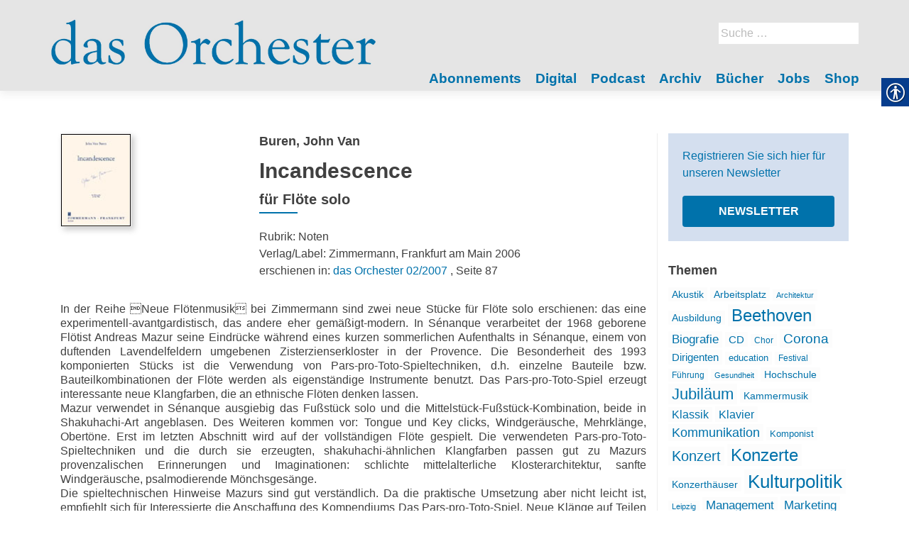

--- FILE ---
content_type: text/html; charset=UTF-8
request_url: https://dasorchester.de/artikel/incandescence/
body_size: 16007
content:
<!DOCTYPE html>
<html lang="de-DE">
<head>
        <meta charset="UTF-8">
    <meta name="viewport" content="width=device-width, initial-scale=1">
    <link rel="profile" href="http://gmpg.org/xfn/11">
    <link rel="pingback" href="https://dasorchester.de/xmlrpc.php">
    <meta name='robots' content='index, follow, max-image-preview:large, max-snippet:-1, max-video-preview:-1' />

            <script data-no-defer="1" data-ezscrex="false" data-cfasync="false" data-pagespeed-no-defer data-cookieconsent="ignore">
                var ctPublicFunctions = {"_ajax_nonce":"2b17740b1a","_rest_nonce":"ed599b5f9c","_ajax_url":"\/wp-admin\/admin-ajax.php","_rest_url":"https:\/\/dasorchester.de\/wp-json\/","data__cookies_type":"native","data__ajax_type":"rest","data__bot_detector_enabled":1,"data__frontend_data_log_enabled":1,"cookiePrefix":"","wprocket_detected":false,"host_url":"dasorchester.de","text__ee_click_to_select":"Click to select the whole data","text__ee_original_email":"The original one is","text__ee_got_it":"Got it","text__ee_blocked":"Blocked","text__ee_cannot_connect":"Cannot connect","text__ee_cannot_decode":"Can not decode email. Unknown reason","text__ee_email_decoder":"CleanTalk email decoder","text__ee_wait_for_decoding":"The magic is on the way, please wait for a few seconds!","text__ee_decoding_process":"Decoding the contact data, let us a few seconds to finish."}
            </script>
        
            <script data-no-defer="1" data-ezscrex="false" data-cfasync="false" data-pagespeed-no-defer data-cookieconsent="ignore">
                var ctPublic = {"_ajax_nonce":"2b17740b1a","settings__forms__check_internal":0,"settings__forms__check_external":0,"settings__forms__force_protection":0,"settings__forms__search_test":1,"settings__data__bot_detector_enabled":1,"settings__sfw__anti_crawler":0,"blog_home":"https:\/\/dasorchester.de\/","pixel__setting":"3","pixel__enabled":false,"pixel__url":"https:\/\/moderate3-v4.cleantalk.org\/pixel\/1aa20415f95a52c430c5b78db65ce9ac.gif","data__email_check_before_post":1,"data__email_check_exist_post":1,"data__cookies_type":"native","data__key_is_ok":true,"data__visible_fields_required":true,"wl_brandname":"Anti-Spam by CleanTalk","wl_brandname_short":"CleanTalk","ct_checkjs_key":2136014072,"emailEncoderPassKey":"b516103ef7ac5856e32429dcb8376d94","bot_detector_forms_excluded":"W10=","advancedCacheExists":false,"varnishCacheExists":false,"wc_ajax_add_to_cart":false}
            </script>
        
	<!-- This site is optimized with the Yoast SEO plugin v20.1 - https://yoast.com/wordpress/plugins/seo/ -->
	<title>Incandescence - das Orchester</title>
	<link rel="canonical" href="https://dasorchester.de/artikel/incandescence/" />
	<meta property="og:locale" content="de_DE" />
	<meta property="og:type" content="article" />
	<meta property="og:title" content="Incandescence - das Orchester" />
	<meta property="og:description" content="In der Reihe Neue Flötenmusik bei Zimmermann sind zwei neue Stücke für Flöte solo erschienen: das eine experimentell-avantgardistisch, das andere eher gemäßigt-modern. In Sénanque verarbeitet der 1968 geborene Flötist Andreas Mazur seine Eindrücke während eines kurzen sommerlichen Aufenthalts in Sénanque, einem von duftenden Lavendelfeldern umgebenen Zisterzienserkloster in der Provence. Die Besonderheit des 1993 komponierten Stücks Read more about Incandescence[&hellip;]" />
	<meta property="og:url" content="https://dasorchester.de/artikel/incandescence/" />
	<meta property="og:site_name" content="das Orchester" />
	<meta property="article:modified_time" content="2018-06-18T12:59:38+00:00" />
	<meta property="og:image" content="https://dasorchester.de/wp-content/uploads/sites/5/2018/04/vanburen.jpg" />
	<meta property="og:image:width" content="100" />
	<meta property="og:image:height" content="133" />
	<meta property="og:image:type" content="image/jpeg" />
	<meta name="twitter:card" content="summary_large_image" />
	<script type="application/ld+json" class="yoast-schema-graph">{"@context":"https://schema.org","@graph":[{"@type":"WebPage","@id":"https://dasorchester.de/artikel/incandescence/","url":"https://dasorchester.de/artikel/incandescence/","name":"Incandescence - das Orchester","isPartOf":{"@id":"https://dasorchester.de/#website"},"primaryImageOfPage":{"@id":"https://dasorchester.de/artikel/incandescence/#primaryimage"},"image":{"@id":"https://dasorchester.de/artikel/incandescence/#primaryimage"},"thumbnailUrl":"https://dasorchester.de/wp-content/uploads/sites/5/2018/04/vanburen.jpg","datePublished":"2007-01-27T23:00:00+00:00","dateModified":"2018-06-18T12:59:38+00:00","breadcrumb":{"@id":"https://dasorchester.de/artikel/incandescence/#breadcrumb"},"inLanguage":"de-DE","potentialAction":[{"@type":"ReadAction","target":["https://dasorchester.de/artikel/incandescence/"]}]},{"@type":"ImageObject","inLanguage":"de-DE","@id":"https://dasorchester.de/artikel/incandescence/#primaryimage","url":"https://dasorchester.de/wp-content/uploads/sites/5/2018/04/vanburen.jpg","contentUrl":"https://dasorchester.de/wp-content/uploads/sites/5/2018/04/vanburen.jpg","width":100,"height":133},{"@type":"BreadcrumbList","@id":"https://dasorchester.de/artikel/incandescence/#breadcrumb","itemListElement":[{"@type":"ListItem","position":1,"name":"Startseite","item":"https://dasorchester.de/"},{"@type":"ListItem","position":2,"name":"Artikel","item":"https://dasorchester.de/artikel/"},{"@type":"ListItem","position":3,"name":"Incandescence"}]},{"@type":"WebSite","@id":"https://dasorchester.de/#website","url":"https://dasorchester.de/","name":"das Orchester","description":"","publisher":{"@id":"https://dasorchester.de/#organization"},"potentialAction":[{"@type":"SearchAction","target":{"@type":"EntryPoint","urlTemplate":"https://dasorchester.de/?s={search_term_string}"},"query-input":"required name=search_term_string"}],"inLanguage":"de-DE"},{"@type":"Organization","@id":"https://dasorchester.de/#organization","name":"das Orchester","url":"https://dasorchester.de/","logo":{"@type":"ImageObject","inLanguage":"de-DE","@id":"https://dasorchester.de/#/schema/logo/image/","url":"https://dasorchester.de/wp-content/uploads/sites/5/2022/12/das-Orchester_Farben_Website_1.jpg","contentUrl":"https://dasorchester.de/wp-content/uploads/sites/5/2022/12/das-Orchester_Farben_Website_1.jpg","width":2016,"height":376,"caption":"das Orchester"},"image":{"@id":"https://dasorchester.de/#/schema/logo/image/"}}]}</script>
	<!-- / Yoast SEO plugin. -->


<link rel='dns-prefetch' href='//moderate.cleantalk.org' />
<link rel='dns-prefetch' href='//maxcdn.bootstrapcdn.com' />
<link rel="alternate" type="application/rss+xml" title="das Orchester &raquo; Feed" href="https://dasorchester.de/feed/" />
<link rel="alternate" type="application/rss+xml" title="das Orchester &raquo; Kommentar-Feed" href="https://dasorchester.de/comments/feed/" />
<link rel="alternate" type="application/rss+xml" title="das Orchester &raquo; Incandescence Kommentar-Feed" href="https://dasorchester.de/artikel/incandescence/feed/" />
		<!-- This site uses the Google Analytics by ExactMetrics plugin v8.4.1 - Using Analytics tracking - https://www.exactmetrics.com/ -->
		<!-- Note: ExactMetrics is not currently configured on this site. The site owner needs to authenticate with Google Analytics in the ExactMetrics settings panel. -->
					<!-- No tracking code set -->
				<!-- / Google Analytics by ExactMetrics -->
		<script type="text/javascript">
window._wpemojiSettings = {"baseUrl":"https:\/\/s.w.org\/images\/core\/emoji\/14.0.0\/72x72\/","ext":".png","svgUrl":"https:\/\/s.w.org\/images\/core\/emoji\/14.0.0\/svg\/","svgExt":".svg","source":{"concatemoji":"https:\/\/dasorchester.de\/wp-includes\/js\/wp-emoji-release.min.js?ver=6.1.1"}};
/*! This file is auto-generated */
!function(e,a,t){var n,r,o,i=a.createElement("canvas"),p=i.getContext&&i.getContext("2d");function s(e,t){var a=String.fromCharCode,e=(p.clearRect(0,0,i.width,i.height),p.fillText(a.apply(this,e),0,0),i.toDataURL());return p.clearRect(0,0,i.width,i.height),p.fillText(a.apply(this,t),0,0),e===i.toDataURL()}function c(e){var t=a.createElement("script");t.src=e,t.defer=t.type="text/javascript",a.getElementsByTagName("head")[0].appendChild(t)}for(o=Array("flag","emoji"),t.supports={everything:!0,everythingExceptFlag:!0},r=0;r<o.length;r++)t.supports[o[r]]=function(e){if(p&&p.fillText)switch(p.textBaseline="top",p.font="600 32px Arial",e){case"flag":return s([127987,65039,8205,9895,65039],[127987,65039,8203,9895,65039])?!1:!s([55356,56826,55356,56819],[55356,56826,8203,55356,56819])&&!s([55356,57332,56128,56423,56128,56418,56128,56421,56128,56430,56128,56423,56128,56447],[55356,57332,8203,56128,56423,8203,56128,56418,8203,56128,56421,8203,56128,56430,8203,56128,56423,8203,56128,56447]);case"emoji":return!s([129777,127995,8205,129778,127999],[129777,127995,8203,129778,127999])}return!1}(o[r]),t.supports.everything=t.supports.everything&&t.supports[o[r]],"flag"!==o[r]&&(t.supports.everythingExceptFlag=t.supports.everythingExceptFlag&&t.supports[o[r]]);t.supports.everythingExceptFlag=t.supports.everythingExceptFlag&&!t.supports.flag,t.DOMReady=!1,t.readyCallback=function(){t.DOMReady=!0},t.supports.everything||(n=function(){t.readyCallback()},a.addEventListener?(a.addEventListener("DOMContentLoaded",n,!1),e.addEventListener("load",n,!1)):(e.attachEvent("onload",n),a.attachEvent("onreadystatechange",function(){"complete"===a.readyState&&t.readyCallback()})),(e=t.source||{}).concatemoji?c(e.concatemoji):e.wpemoji&&e.twemoji&&(c(e.twemoji),c(e.wpemoji)))}(window,document,window._wpemojiSettings);
</script>
<style type="text/css">
img.wp-smiley,
img.emoji {
	display: inline !important;
	border: none !important;
	box-shadow: none !important;
	height: 1em !important;
	width: 1em !important;
	margin: 0 0.07em !important;
	vertical-align: -0.1em !important;
	background: none !important;
	padding: 0 !important;
}
</style>
	<style type="text/css">
.archive #nav-above,
					.archive #nav-below,
					.search #nav-above,
					.search #nav-below,
					.blog #nav-below, 
					.blog #nav-above, 
					.navigation.paging-navigation, 
					.navigation.pagination,
					.pagination.paging-pagination, 
					.pagination.pagination, 
					.pagination.loop-pagination, 
					.bicubic-nav-link, 
					#page-nav, 
					.camp-paging, 
					#reposter_nav-pages, 
					.unity-post-pagination, 
					.wordpost_content .nav_post_link { 
						display: none !important; 
					}
					.single-gallery .pagination.gllrpr_pagination {
						display: block !important; 
					}</style>
		
	<link rel='stylesheet' id='wp-block-library-css' href='https://dasorchester.de/wp-includes/css/dist/block-library/style.min.css?ver=6.1.1' type='text/css' media='all' />
<link rel='stylesheet' id='classic-theme-styles-css' href='https://dasorchester.de/wp-includes/css/classic-themes.min.css?ver=1' type='text/css' media='all' />
<style id='global-styles-inline-css' type='text/css'>
body{--wp--preset--color--black: #000000;--wp--preset--color--cyan-bluish-gray: #abb8c3;--wp--preset--color--white: #ffffff;--wp--preset--color--pale-pink: #f78da7;--wp--preset--color--vivid-red: #cf2e2e;--wp--preset--color--luminous-vivid-orange: #ff6900;--wp--preset--color--luminous-vivid-amber: #fcb900;--wp--preset--color--light-green-cyan: #7bdcb5;--wp--preset--color--vivid-green-cyan: #00d084;--wp--preset--color--pale-cyan-blue: #8ed1fc;--wp--preset--color--vivid-cyan-blue: #0693e3;--wp--preset--color--vivid-purple: #9b51e0;--wp--preset--gradient--vivid-cyan-blue-to-vivid-purple: linear-gradient(135deg,rgba(6,147,227,1) 0%,rgb(155,81,224) 100%);--wp--preset--gradient--light-green-cyan-to-vivid-green-cyan: linear-gradient(135deg,rgb(122,220,180) 0%,rgb(0,208,130) 100%);--wp--preset--gradient--luminous-vivid-amber-to-luminous-vivid-orange: linear-gradient(135deg,rgba(252,185,0,1) 0%,rgba(255,105,0,1) 100%);--wp--preset--gradient--luminous-vivid-orange-to-vivid-red: linear-gradient(135deg,rgba(255,105,0,1) 0%,rgb(207,46,46) 100%);--wp--preset--gradient--very-light-gray-to-cyan-bluish-gray: linear-gradient(135deg,rgb(238,238,238) 0%,rgb(169,184,195) 100%);--wp--preset--gradient--cool-to-warm-spectrum: linear-gradient(135deg,rgb(74,234,220) 0%,rgb(151,120,209) 20%,rgb(207,42,186) 40%,rgb(238,44,130) 60%,rgb(251,105,98) 80%,rgb(254,248,76) 100%);--wp--preset--gradient--blush-light-purple: linear-gradient(135deg,rgb(255,206,236) 0%,rgb(152,150,240) 100%);--wp--preset--gradient--blush-bordeaux: linear-gradient(135deg,rgb(254,205,165) 0%,rgb(254,45,45) 50%,rgb(107,0,62) 100%);--wp--preset--gradient--luminous-dusk: linear-gradient(135deg,rgb(255,203,112) 0%,rgb(199,81,192) 50%,rgb(65,88,208) 100%);--wp--preset--gradient--pale-ocean: linear-gradient(135deg,rgb(255,245,203) 0%,rgb(182,227,212) 50%,rgb(51,167,181) 100%);--wp--preset--gradient--electric-grass: linear-gradient(135deg,rgb(202,248,128) 0%,rgb(113,206,126) 100%);--wp--preset--gradient--midnight: linear-gradient(135deg,rgb(2,3,129) 0%,rgb(40,116,252) 100%);--wp--preset--duotone--dark-grayscale: url('#wp-duotone-dark-grayscale');--wp--preset--duotone--grayscale: url('#wp-duotone-grayscale');--wp--preset--duotone--purple-yellow: url('#wp-duotone-purple-yellow');--wp--preset--duotone--blue-red: url('#wp-duotone-blue-red');--wp--preset--duotone--midnight: url('#wp-duotone-midnight');--wp--preset--duotone--magenta-yellow: url('#wp-duotone-magenta-yellow');--wp--preset--duotone--purple-green: url('#wp-duotone-purple-green');--wp--preset--duotone--blue-orange: url('#wp-duotone-blue-orange');--wp--preset--font-size--small: 13px;--wp--preset--font-size--medium: 20px;--wp--preset--font-size--large: 36px;--wp--preset--font-size--x-large: 42px;}.has-black-color{color: var(--wp--preset--color--black) !important;}.has-cyan-bluish-gray-color{color: var(--wp--preset--color--cyan-bluish-gray) !important;}.has-white-color{color: var(--wp--preset--color--white) !important;}.has-pale-pink-color{color: var(--wp--preset--color--pale-pink) !important;}.has-vivid-red-color{color: var(--wp--preset--color--vivid-red) !important;}.has-luminous-vivid-orange-color{color: var(--wp--preset--color--luminous-vivid-orange) !important;}.has-luminous-vivid-amber-color{color: var(--wp--preset--color--luminous-vivid-amber) !important;}.has-light-green-cyan-color{color: var(--wp--preset--color--light-green-cyan) !important;}.has-vivid-green-cyan-color{color: var(--wp--preset--color--vivid-green-cyan) !important;}.has-pale-cyan-blue-color{color: var(--wp--preset--color--pale-cyan-blue) !important;}.has-vivid-cyan-blue-color{color: var(--wp--preset--color--vivid-cyan-blue) !important;}.has-vivid-purple-color{color: var(--wp--preset--color--vivid-purple) !important;}.has-black-background-color{background-color: var(--wp--preset--color--black) !important;}.has-cyan-bluish-gray-background-color{background-color: var(--wp--preset--color--cyan-bluish-gray) !important;}.has-white-background-color{background-color: var(--wp--preset--color--white) !important;}.has-pale-pink-background-color{background-color: var(--wp--preset--color--pale-pink) !important;}.has-vivid-red-background-color{background-color: var(--wp--preset--color--vivid-red) !important;}.has-luminous-vivid-orange-background-color{background-color: var(--wp--preset--color--luminous-vivid-orange) !important;}.has-luminous-vivid-amber-background-color{background-color: var(--wp--preset--color--luminous-vivid-amber) !important;}.has-light-green-cyan-background-color{background-color: var(--wp--preset--color--light-green-cyan) !important;}.has-vivid-green-cyan-background-color{background-color: var(--wp--preset--color--vivid-green-cyan) !important;}.has-pale-cyan-blue-background-color{background-color: var(--wp--preset--color--pale-cyan-blue) !important;}.has-vivid-cyan-blue-background-color{background-color: var(--wp--preset--color--vivid-cyan-blue) !important;}.has-vivid-purple-background-color{background-color: var(--wp--preset--color--vivid-purple) !important;}.has-black-border-color{border-color: var(--wp--preset--color--black) !important;}.has-cyan-bluish-gray-border-color{border-color: var(--wp--preset--color--cyan-bluish-gray) !important;}.has-white-border-color{border-color: var(--wp--preset--color--white) !important;}.has-pale-pink-border-color{border-color: var(--wp--preset--color--pale-pink) !important;}.has-vivid-red-border-color{border-color: var(--wp--preset--color--vivid-red) !important;}.has-luminous-vivid-orange-border-color{border-color: var(--wp--preset--color--luminous-vivid-orange) !important;}.has-luminous-vivid-amber-border-color{border-color: var(--wp--preset--color--luminous-vivid-amber) !important;}.has-light-green-cyan-border-color{border-color: var(--wp--preset--color--light-green-cyan) !important;}.has-vivid-green-cyan-border-color{border-color: var(--wp--preset--color--vivid-green-cyan) !important;}.has-pale-cyan-blue-border-color{border-color: var(--wp--preset--color--pale-cyan-blue) !important;}.has-vivid-cyan-blue-border-color{border-color: var(--wp--preset--color--vivid-cyan-blue) !important;}.has-vivid-purple-border-color{border-color: var(--wp--preset--color--vivid-purple) !important;}.has-vivid-cyan-blue-to-vivid-purple-gradient-background{background: var(--wp--preset--gradient--vivid-cyan-blue-to-vivid-purple) !important;}.has-light-green-cyan-to-vivid-green-cyan-gradient-background{background: var(--wp--preset--gradient--light-green-cyan-to-vivid-green-cyan) !important;}.has-luminous-vivid-amber-to-luminous-vivid-orange-gradient-background{background: var(--wp--preset--gradient--luminous-vivid-amber-to-luminous-vivid-orange) !important;}.has-luminous-vivid-orange-to-vivid-red-gradient-background{background: var(--wp--preset--gradient--luminous-vivid-orange-to-vivid-red) !important;}.has-very-light-gray-to-cyan-bluish-gray-gradient-background{background: var(--wp--preset--gradient--very-light-gray-to-cyan-bluish-gray) !important;}.has-cool-to-warm-spectrum-gradient-background{background: var(--wp--preset--gradient--cool-to-warm-spectrum) !important;}.has-blush-light-purple-gradient-background{background: var(--wp--preset--gradient--blush-light-purple) !important;}.has-blush-bordeaux-gradient-background{background: var(--wp--preset--gradient--blush-bordeaux) !important;}.has-luminous-dusk-gradient-background{background: var(--wp--preset--gradient--luminous-dusk) !important;}.has-pale-ocean-gradient-background{background: var(--wp--preset--gradient--pale-ocean) !important;}.has-electric-grass-gradient-background{background: var(--wp--preset--gradient--electric-grass) !important;}.has-midnight-gradient-background{background: var(--wp--preset--gradient--midnight) !important;}.has-small-font-size{font-size: var(--wp--preset--font-size--small) !important;}.has-medium-font-size{font-size: var(--wp--preset--font-size--medium) !important;}.has-large-font-size{font-size: var(--wp--preset--font-size--large) !important;}.has-x-large-font-size{font-size: var(--wp--preset--font-size--x-large) !important;}
.wp-block-navigation a:where(:not(.wp-element-button)){color: inherit;}
:where(.wp-block-columns.is-layout-flex){gap: 2em;}
.wp-block-pullquote{font-size: 1.5em;line-height: 1.6;}
</style>
<link rel='stylesheet' id='cleantalk-public-css-css' href='https://dasorchester.de/wp-content/plugins/cleantalk-spam-protect/css/cleantalk-public.min.css?ver=6.55_1746526963' type='text/css' media='all' />
<link rel='stylesheet' id='cleantalk-email-decoder-css-css' href='https://dasorchester.de/wp-content/plugins/cleantalk-spam-protect/css/cleantalk-email-decoder.min.css?ver=6.55_1746526963' type='text/css' media='all' />
<link rel='stylesheet' id='contact-form-7-css' href='https://dasorchester.de/wp-content/plugins/contact-form-7/includes/css/styles.css?ver=5.7.4' type='text/css' media='all' />
<link rel='stylesheet' id='real-accessability-css' href='https://dasorchester.de/wp-content/plugins/real-accessability/real-accessability.css?ver=1.0' type='text/css' media='all' />
<link rel='stylesheet' id='cff-css' href='https://dasorchester.de/wp-content/plugins/custom-facebook-feed/assets/css/cff-style.min.css?ver=4.3.2' type='text/css' media='all' />
<link rel='stylesheet' id='sb-font-awesome-css' href='https://maxcdn.bootstrapcdn.com/font-awesome/4.7.0/css/font-awesome.min.css?ver=6.1.1' type='text/css' media='all' />
<link rel='stylesheet' id='zerif_bootstrap_style-css' href='https://dasorchester.de/wp-content/themes/zerif-lite/css/bootstrap.css?ver=6.1.1' type='text/css' media='all' />
<link rel='stylesheet' id='zerif_fontawesome-css' href='https://dasorchester.de/wp-content/themes/zerif-lite/css/font-awesome.min.css?ver=v1' type='text/css' media='all' />
<link rel='stylesheet' id='zerif_style-css' href='https://dasorchester.de/wp-content/themes/dasorchester/style.css?ver=v1' type='text/css' media='all' />
<link rel='stylesheet' id='zerif_responsive_style-css' href='https://dasorchester.de/wp-content/themes/zerif-lite/css/responsive.css?ver=v1' type='text/css' media='all' />
<!--[if lt IE 9]>
<link rel='stylesheet' id='zerif_ie_style-css' href='https://dasorchester.de/wp-content/themes/zerif-lite/css/ie.css?ver=v1' type='text/css' media='all' />
<![endif]-->
<link rel='stylesheet' id='recent-posts-widget-with-thumbnails-public-style-css' href='https://dasorchester.de/wp-content/plugins/recent-posts-widget-with-thumbnails/public.css?ver=7.1.1' type='text/css' media='all' />
<style id='akismet-widget-style-inline-css' type='text/css'>

			.a-stats {
				--akismet-color-mid-green: #357b49;
				--akismet-color-white: #fff;
				--akismet-color-light-grey: #f6f7f7;

				max-width: 350px;
				width: auto;
			}

			.a-stats * {
				all: unset;
				box-sizing: border-box;
			}

			.a-stats strong {
				font-weight: 600;
			}

			.a-stats a.a-stats__link,
			.a-stats a.a-stats__link:visited,
			.a-stats a.a-stats__link:active {
				background: var(--akismet-color-mid-green);
				border: none;
				box-shadow: none;
				border-radius: 8px;
				color: var(--akismet-color-white);
				cursor: pointer;
				display: block;
				font-family: -apple-system, BlinkMacSystemFont, 'Segoe UI', 'Roboto', 'Oxygen-Sans', 'Ubuntu', 'Cantarell', 'Helvetica Neue', sans-serif;
				font-weight: 500;
				padding: 12px;
				text-align: center;
				text-decoration: none;
				transition: all 0.2s ease;
			}

			/* Extra specificity to deal with TwentyTwentyOne focus style */
			.widget .a-stats a.a-stats__link:focus {
				background: var(--akismet-color-mid-green);
				color: var(--akismet-color-white);
				text-decoration: none;
			}

			.a-stats a.a-stats__link:hover {
				filter: brightness(110%);
				box-shadow: 0 4px 12px rgba(0, 0, 0, 0.06), 0 0 2px rgba(0, 0, 0, 0.16);
			}

			.a-stats .count {
				color: var(--akismet-color-white);
				display: block;
				font-size: 1.5em;
				line-height: 1.4;
				padding: 0 13px;
				white-space: nowrap;
			}
		
</style>
<link rel='stylesheet' id='wp-paginate-css' href='https://dasorchester.de/wp-content/plugins/wp-paginate/css/wp-paginate.css?ver=2.2.4' type='text/css' media='screen' />
<script type='text/javascript' src='https://dasorchester.de/wp-content/plugins/cleantalk-spam-protect/js/apbct-public-bundle.min.js?ver=6.55_1746526964' id='apbct-public-bundle-js-js'></script>
<script type='text/javascript' src='https://dasorchester.de/wp-includes/js/jquery/jquery.min.js?ver=3.6.1' id='jquery-core-js'></script>
<script type='text/javascript' src='https://dasorchester.de/wp-includes/js/jquery/jquery-migrate.min.js?ver=3.3.2' id='jquery-migrate-js'></script>
<!--[if lt IE 9]>
<script type='text/javascript' src='https://dasorchester.de/wp-content/themes/zerif-lite/js/html5.js?ver=6.1.1' id='zerif_html5-js'></script>
<![endif]-->
<link rel="https://api.w.org/" href="https://dasorchester.de/wp-json/" /><link rel="EditURI" type="application/rsd+xml" title="RSD" href="https://dasorchester.de/xmlrpc.php?rsd" />
<link rel="wlwmanifest" type="application/wlwmanifest+xml" href="https://dasorchester.de/wp-includes/wlwmanifest.xml" />
<meta name="generator" content="WordPress 6.1.1" />
<link rel='shortlink' href='https://dasorchester.de/?p=7561' />
<link rel="alternate" type="application/json+oembed" href="https://dasorchester.de/wp-json/oembed/1.0/embed?url=https%3A%2F%2Fdasorchester.de%2Fartikel%2Fincandescence%2F" />
<link rel="alternate" type="text/xml+oembed" href="https://dasorchester.de/wp-json/oembed/1.0/embed?url=https%3A%2F%2Fdasorchester.de%2Fartikel%2Fincandescence%2F&#038;format=xml" />
<script type="text/javascript">
	window._se_plugin_version = '8.1.9';
</script>
<link rel="icon" href="https://dasorchester.de/wp-content/uploads/sites/5/2022/12/cropped-Icon_O_Orchester_blau_512x512pix-32x32.jpg" sizes="32x32" />
<link rel="icon" href="https://dasorchester.de/wp-content/uploads/sites/5/2022/12/cropped-Icon_O_Orchester_blau_512x512pix-192x192.jpg" sizes="192x192" />
<link rel="apple-touch-icon" href="https://dasorchester.de/wp-content/uploads/sites/5/2022/12/cropped-Icon_O_Orchester_blau_512x512pix-180x180.jpg" />
<meta name="msapplication-TileImage" content="https://dasorchester.de/wp-content/uploads/sites/5/2022/12/cropped-Icon_O_Orchester_blau_512x512pix-270x270.jpg" />
    </head>
<body class="single single-artikel postid-7561 wp-custom-logo real-accessability-body" >
<div id="mobilebgfix">
    <div class="mobile-bg-fix-img-wrap">
        <div class="mobile-bg-fix-img"></div>
    </div>
    <div class="mobile-bg-fix-whole-site">
        <header id="home" class="header" itemscope="itemscope" itemtype="http://schema.org/WPHeader">
            <div id="main-nav" class="navbar navbar-inverse bs-docs-nav" role="banner">
                <div class="container">
                                                                <div id="search" class="search widget-area" role="complementary">
                            <div><form role="search" method="get" class="search-form" action="https://dasorchester.de/">
				<label>
					<span class="screen-reader-text">Suche nach:</span>
					<input type="search" class="search-field" placeholder="Suche&#160;&hellip;" value="" name="s" />
				</label>
				<input type="submit" class="search-submit" value="Suche" />
			<label id="apbct_label_id_25396" class="apbct_special_field"><input
                    class="apbct_special_field apbct__email_id__search_form"
                    name="apbct_email_id__search_form"
                    type="text" size="30" maxlength="200" autocomplete="off"
                    value=""
                /></label><input
                   id="apbct_submit_id__search_form" 
                   class="apbct_special_field apbct__email_id__search_form"
                   name="apbct_submit_id__search_form"  
                   type="submit"
                   size="30"
                   maxlength="200"
                   value="94912"
               /></form></div>                        </div><!-- #primary-sidebar -->
                                        <div class="navbar-header responsive-logo">
                        <button class="navbar-toggle collapsed" type="button" data-toggle="collapse"
                                data-target=".bs-navbar-collapse">
                            <span class="sr-only">Schalte Navigation</span>
                            <span class="icon-bar"></span>
                            <span class="icon-bar"></span>
                            <span class="icon-bar"></span>
                        </button>
                        <div class="navbar-brand" itemscope itemtype="http://schema.org/Organization">
                            <a href="https://dasorchester.de/" class="custom-logo-link" rel="home"><img width="2016" height="376" src="https://dasorchester.de/wp-content/uploads/sites/5/2022/12/das-Orchester_Farben_Website_1.jpg" class="custom-logo" alt="das Orchester" decoding="async" srcset="https://dasorchester.de/wp-content/uploads/sites/5/2022/12/das-Orchester_Farben_Website_1.jpg 2016w, https://dasorchester.de/wp-content/uploads/sites/5/2022/12/das-Orchester_Farben_Website_1-300x56.jpg 300w, https://dasorchester.de/wp-content/uploads/sites/5/2022/12/das-Orchester_Farben_Website_1-1024x191.jpg 1024w, https://dasorchester.de/wp-content/uploads/sites/5/2022/12/das-Orchester_Farben_Website_1-768x143.jpg 768w, https://dasorchester.de/wp-content/uploads/sites/5/2022/12/das-Orchester_Farben_Website_1-1536x286.jpg 1536w" sizes="(max-width: 2016px) 100vw, 2016px" /></a>                        </div> <!-- /.navbar-brand -->
                    </div> <!-- /.navbar-header -->
                    		<nav class="navbar-collapse bs-navbar-collapse collapse" id="site-navigation" itemscope itemtype="http://schema.org/SiteNavigationElement">
			<a class="screen-reader-text skip-link" href="#content">Zum Inhalt springen</a>
			<ul id="menu-navigation" class="nav navbar-nav navbar-right responsive-nav main-nav-list"><li id="menu-item-1625" class="menu-item menu-item-type-post_type menu-item-object-page menu-item-1625"><a href="https://dasorchester.de/abo/">Abonnements</a></li>
<li id="menu-item-19900" class="menu-item menu-item-type-post_type menu-item-object-page menu-item-19900"><a href="https://dasorchester.de/digital/">Digital</a></li>
<li id="menu-item-25566" class="menu-item menu-item-type-post_type menu-item-object-page menu-item-25566"><a href="https://dasorchester.de/podcast/">Podcast</a></li>
<li id="menu-item-1512" class="menu-item menu-item-type-post_type menu-item-object-page menu-item-1512"><a href="https://dasorchester.de/archiv/">Archiv</a></li>
<li id="menu-item-22960" class="menu-item menu-item-type-custom menu-item-object-custom menu-item-22960"><a href="https://dasorchester.de/buch/">Bücher</a></li>
<li id="menu-item-17452" class="menu-item menu-item-type-custom menu-item-object-custom menu-item-17452"><a target="_blank" rel="noopener" href="https://www.music-job.com/">Jobs</a></li>
<li id="menu-item-17455" class="menu-item menu-item-type-post_type menu-item-object-page menu-item-17455"><a href="https://dasorchester.de/shop/">Shop</a></li>
</ul>		</nav>
		                </div> <!-- /.container -->
                            </div> <!-- /#main-nav -->
            <!-- / END TOP BAR -->
<div class="clear"></div>

</header> <!-- / END HOME SECTION  -->

<div id="content" class="site-content">

    <div class="container">
                <div class="content-left-wrap col-md-9">
                        <div id="primary" class="content-area">
                <main itemscope itemtype="http://schema.org/WebPageElement" itemprop="mainContentOfPage" id="main"
                      class="site-main">
                    
<article id="post-7561" class="post-7561 artikel type-artikel status-publish has-post-thumbnail hentry rubrik-noten" itemtype="http://schema.org/BlogPosting"
         itemtype="http://schema.org/BlogPosting">
    <div class="rezension-img-wrap"><a href="https://dasorchester.de/ausgabe/das-orchester-02-2007/"><img width="100" height="133" src="https://dasorchester.de/wp-content/uploads/sites/5/2018/04/vanburen.jpg" class="attachment-post-thumbnail size-post-thumbnail wp-post-image" alt="" decoding="async" /></a></div><div class="listpost-content-wrap">
    <div class="list-post-top">
        <header class="entry-header">
            <h4 class="autor">Buren, John Van</h4>
            <h1 class="artikel-title">Incandescence</h1>
            <h2 class="entry-title">für Flöte solo</h2>
            <div class="artikel-meta">
                                <div class="artikel_rubrik">Rubrik: Noten</div>
                                    Verlag/Label: Zimmermann, Frankfurt am Main 2006<br/>
                                                    erschienen in: <a href="https://dasorchester.de/ausgabe/das-orchester-02-2007/">das Orchester 02/2007</a>
                                                                        , Seite 87                    
                            </div>
            <div class="button_area">
                
                            </div>
        </header><!-- .entry-header -->
        <div class="entry-content"><p>In der Reihe Neue Flötenmusik bei Zimmermann sind zwei neue Stücke für Flöte solo erschienen: das eine experimentell-avantgardistisch, das andere eher gemäßigt-modern. In Sénanque verarbeitet der 1968 geborene Flötist Andreas Mazur seine Eindrücke während eines kurzen sommerlichen Aufenthalts in Sénanque, einem von duftenden Lavendelfeldern umgebenen Zisterzienserkloster in der Provence. Die Besonderheit des 1993 komponierten Stücks ist die Verwendung von Pars-pro-Toto-Spieltechniken, d.h. einzelne Bauteile bzw. Bauteilkombinationen der Flöte werden als eigenständige Instrumente benutzt. Das Pars-pro-Toto-Spiel erzeugt interessante neue Klangfarben, die an ethnische Flöten denken lassen. <br /> Mazur verwendet in Sénanque ausgiebig das Fußstück solo und die Mittelstück-Fußstück-Kombination, beide in Shakuhachi-Art angeblasen. Des Weiteren kommen vor: Tongue und Key clicks, Windgeräusche, Mehrklänge, Obertöne. Erst im letzten Abschnitt wird auf der vollständigen Flöte gespielt. Die verwendeten Pars-pro-Toto-Spieltechniken und die durch sie erzeugten, shakuhachi-ähnlichen Klangfarben passen gut zu Mazurs provenzalischen Erinnerungen und Imaginationen: schlichte mittelalterliche Klosterarchitektur, sanfte Windgeräusche, psalmodierende Mönchsgesänge. <br /> Die spieltechnischen Hinweise Mazurs sind gut verständlich. Da die praktische Umsetzung aber nicht leicht ist, empfiehlt sich für Interessierte die Anschaffung des Kompendiums Das Pars-pro-Toto-Spiel. Neue Klänge auf Teilen der Flöte (Franfkurt/Main 2003). Detailliert und schrittweise beschreibt Mazur hier die verschiedenen Techniken und ihre speziellen Symbole in der Notenschrift. Hilfreich ist insbesondere das enthaltene Bildmaterial, aber auch die beigefügte CD (Hörbeispiele, Play-alongs). Sénanque ist ein originelles, aber sehr spezielles Stück. Es verlangt eine hohe Klangsensibilität, Experimentierbereitschaft und viel Geduld. <br /> John Van Buren, 1952 in den USA geboren, war Kompositionsschüler von Milko Kelemen in Stuttgart und lehrt seit 1992 an der Musikhochschule Augsburg. Incandescence wurde 1980 komponiert und hat  u.a. dank Robert Aitken  in Flötenkreisen bereits eine gewisse Bekanntheit erlangt. Incandescence bedeutet Weißglühen, Feuer oder brillante Leuchtkraft und meint im übertragenen Sinn auch einen hohen Grad an Emotionalität und Intensität. <br /> Das Werk besteht aus drei Abschnitten. Es beginnt in der tiefen Lage und schraubt sich  dramaturgisch geschickt  langsam in die Höhe bis zum Höhepunkt, der weißglühend-feurigen Coda. Kompositionstechnisch grundlegend sind drei voneinander unabhängige Motive, die in jedem Abschnitt variiert werden: 1. ein nach oben gerichtetes, kinetisches Motiv, 2. eine lyrische, lineare Melodie und 3. eine gebrochene, durch kurze Vorschläge gekennzeichnete Figur. <br /> Das Stück ist abwechslungsreich und erzeugt eine sehr dichte Atmosphäre. Es gibt ausgesprochen lyrische, aber auch rhythmisch geprägte sowie virtuose Passagen. Metrisch gebundene und metrisch freie Teile (Space-Notation) wechseln sich ab. Auch einige neue Spieltechniken (Klappengeräusche, Blasgeräusche ohne Ton) werden wirkungsvoll einsetzt. Incandescence ist ein ausdrucksstarkes mittelschweres Stück, das eine echte Bereicherung des Repertoires für Flöte solo darstellt. <br /> Andrea Welte</p>

    </div><!-- .entry-content --><!-- .entry-summary -->

    </div><!-- .list-post-top -->
    </div><!-- .listpost-content-wrap -->
</article><!-- #post-## -->
                </main><!-- #main -->
            </div><!-- #primary -->
                    </div><!-- .content-left-wrap -->
        
            <div class="sidebar-wrap col-md-3 content-left-wrap">
                <div id="archiv_right" class="widget-area" role="complementary">
                                    <div><h2 class="widgettitle">Themen</h2>
<div class="textwidget custom-html-widget"><div class="newsletter_box">
	Registrieren Sie sich hier für unseren Newsletter
<a href="/newsletter/" class="button">Newsletter</a>	
</div>


<h2>
	Themen
</h2></div></div><div><h2 class="widgettitle">Themen</h2>
<div class="tagcloud"><a href="https://dasorchester.de/schlagwort/akustik/" class="tag-cloud-link tag-link-147 tag-link-position-1" style="font-size: 10.613333333333pt;" aria-label="Akustik (28 Einträge)">Akustik</a>
<a href="https://dasorchester.de/schlagwort/arbeitsplatz/" class="tag-cloud-link tag-link-802 tag-link-position-2" style="font-size: 10.613333333333pt;" aria-label="Arbeitsplatz (28 Einträge)">Arbeitsplatz</a>
<a href="https://dasorchester.de/schlagwort/architektur/" class="tag-cloud-link tag-link-717 tag-link-position-3" style="font-size: 8pt;" aria-label="Architektur (20 Einträge)">Architektur</a>
<a href="https://dasorchester.de/schlagwort/ausbildung/" class="tag-cloud-link tag-link-219 tag-link-position-4" style="font-size: 10.426666666667pt;" aria-label="Ausbildung (27 Einträge)">Ausbildung</a>
<a href="https://dasorchester.de/schlagwort/beethoven/" class="tag-cloud-link tag-link-58 tag-link-position-5" style="font-size: 18.08pt;" aria-label="Beethoven (71 Einträge)">Beethoven</a>
<a href="https://dasorchester.de/schlagwort/biografie/" class="tag-cloud-link tag-link-461 tag-link-position-6" style="font-size: 12.48pt;" aria-label="Biografie (35 Einträge)">Biografie</a>
<a href="https://dasorchester.de/schlagwort/cd/" class="tag-cloud-link tag-link-479 tag-link-position-7" style="font-size: 11.546666666667pt;" aria-label="CD (31 Einträge)">CD</a>
<a href="https://dasorchester.de/schlagwort/chor/" class="tag-cloud-link tag-link-42 tag-link-position-8" style="font-size: 8.7466666666667pt;" aria-label="Chor (22 Einträge)">Chor</a>
<a href="https://dasorchester.de/schlagwort/corona/" class="tag-cloud-link tag-link-2400 tag-link-position-9" style="font-size: 14.533333333333pt;" aria-label="Corona (46 Einträge)">Corona</a>
<a href="https://dasorchester.de/schlagwort/dirigenten/" class="tag-cloud-link tag-link-143 tag-link-position-10" style="font-size: 11.546666666667pt;" aria-label="Dirigenten (31 Einträge)">Dirigenten</a>
<a href="https://dasorchester.de/schlagwort/education/" class="tag-cloud-link tag-link-441 tag-link-position-11" style="font-size: 9.4933333333333pt;" aria-label="education (24 Einträge)">education</a>
<a href="https://dasorchester.de/schlagwort/festival/" class="tag-cloud-link tag-link-719 tag-link-position-12" style="font-size: 9.12pt;" aria-label="Festival (23 Einträge)">Festival</a>
<a href="https://dasorchester.de/schlagwort/fuehrung/" class="tag-cloud-link tag-link-231 tag-link-position-13" style="font-size: 9.12pt;" aria-label="Führung (23 Einträge)">Führung</a>
<a href="https://dasorchester.de/schlagwort/gesundheit/" class="tag-cloud-link tag-link-131 tag-link-position-14" style="font-size: 8.3733333333333pt;" aria-label="Gesundheit (21 Einträge)">Gesundheit</a>
<a href="https://dasorchester.de/schlagwort/hochschule/" class="tag-cloud-link tag-link-386 tag-link-position-15" style="font-size: 10.426666666667pt;" aria-label="Hochschule (27 Einträge)">Hochschule</a>
<a href="https://dasorchester.de/schlagwort/jubilaeum/" class="tag-cloud-link tag-link-69 tag-link-position-16" style="font-size: 16.4pt;" aria-label="Jubiläum (58 Einträge)">Jubiläum</a>
<a href="https://dasorchester.de/schlagwort/kammermusik/" class="tag-cloud-link tag-link-921 tag-link-position-17" style="font-size: 10.613333333333pt;" aria-label="Kammermusik (28 Einträge)">Kammermusik</a>
<a href="https://dasorchester.de/schlagwort/klassik/" class="tag-cloud-link tag-link-390 tag-link-position-18" style="font-size: 11.733333333333pt;" aria-label="Klassik (32 Einträge)">Klassik</a>
<a href="https://dasorchester.de/schlagwort/klavier/" class="tag-cloud-link tag-link-1798 tag-link-position-19" style="font-size: 12.106666666667pt;" aria-label="Klavier (34 Einträge)">Klavier</a>
<a href="https://dasorchester.de/schlagwort/kommunikation/" class="tag-cloud-link tag-link-505 tag-link-position-20" style="font-size: 13.6pt;" aria-label="Kommunikation (41 Einträge)">Kommunikation</a>
<a href="https://dasorchester.de/schlagwort/komponist/" class="tag-cloud-link tag-link-104 tag-link-position-21" style="font-size: 9.68pt;" aria-label="Komponist (25 Einträge)">Komponist</a>
<a href="https://dasorchester.de/schlagwort/konzert/" class="tag-cloud-link tag-link-604 tag-link-position-22" style="font-size: 14.72pt;" aria-label="Konzert (47 Einträge)">Konzert</a>
<a href="https://dasorchester.de/schlagwort/konzerte/" class="tag-cloud-link tag-link-140 tag-link-position-23" style="font-size: 18.08pt;" aria-label="Konzerte (71 Einträge)">Konzerte</a>
<a href="https://dasorchester.de/schlagwort/konzerthaeuser/" class="tag-cloud-link tag-link-635 tag-link-position-24" style="font-size: 10.426666666667pt;" aria-label="Konzerthäuser (27 Einträge)">Konzerthäuser</a>
<a href="https://dasorchester.de/schlagwort/kulturpolitik/" class="tag-cloud-link tag-link-36 tag-link-position-25" style="font-size: 19.76pt;" aria-label="Kulturpolitik (88 Einträge)">Kulturpolitik</a>
<a href="https://dasorchester.de/schlagwort/leipzig/" class="tag-cloud-link tag-link-899 tag-link-position-26" style="font-size: 8pt;" aria-label="Leipzig (20 Einträge)">Leipzig</a>
<a href="https://dasorchester.de/schlagwort/management/" class="tag-cloud-link tag-link-573 tag-link-position-27" style="font-size: 12.666666666667pt;" aria-label="Management (36 Einträge)">Management</a>
<a href="https://dasorchester.de/schlagwort/marketing/" class="tag-cloud-link tag-link-351 tag-link-position-28" style="font-size: 13.04pt;" aria-label="Marketing (38 Einträge)">Marketing</a>
<a href="https://dasorchester.de/schlagwort/mozart/" class="tag-cloud-link tag-link-121 tag-link-position-29" style="font-size: 9.4933333333333pt;" aria-label="Mozart (24 Einträge)">Mozart</a>
<a href="https://dasorchester.de/schlagwort/musikermedizin/" class="tag-cloud-link tag-link-27 tag-link-position-30" style="font-size: 14.533333333333pt;" aria-label="Musikermedizin (46 Einträge)">Musikermedizin</a>
<a href="https://dasorchester.de/schlagwort/musikerziehung/" class="tag-cloud-link tag-link-66 tag-link-position-31" style="font-size: 15.653333333333pt;" aria-label="Musikerziehung (53 Einträge)">Musikerziehung</a>
<a href="https://dasorchester.de/schlagwort/musikfestivals/" class="tag-cloud-link tag-link-435 tag-link-position-32" style="font-size: 11.733333333333pt;" aria-label="Musikfestivals (32 Einträge)">Musikfestivals</a>
<a href="https://dasorchester.de/schlagwort/musikgeschichte/" class="tag-cloud-link tag-link-53 tag-link-position-33" style="font-size: 16.586666666667pt;" aria-label="Musikgeschichte (59 Einträge)">Musikgeschichte</a>
<a href="https://dasorchester.de/schlagwort/musikvermittlung/" class="tag-cloud-link tag-link-248 tag-link-position-34" style="font-size: 15.466666666667pt;" aria-label="Musikvermittlung (52 Einträge)">Musikvermittlung</a>
<a href="https://dasorchester.de/schlagwort/neue-musik/" class="tag-cloud-link tag-link-138 tag-link-position-35" style="font-size: 8.3733333333333pt;" aria-label="Neue Musik (21 Einträge)">Neue Musik</a>
<a href="https://dasorchester.de/schlagwort/oper/" class="tag-cloud-link tag-link-680 tag-link-position-36" style="font-size: 19.013333333333pt;" aria-label="Oper (81 Einträge)">Oper</a>
<a href="https://dasorchester.de/schlagwort/orchester/" class="tag-cloud-link tag-link-65 tag-link-position-37" style="font-size: 22pt;" aria-label="Orchester (117 Einträge)">Orchester</a>
<a href="https://dasorchester.de/schlagwort/programmplanung/" class="tag-cloud-link tag-link-71 tag-link-position-38" style="font-size: 9.68pt;" aria-label="Programmplanung (25 Einträge)">Programmplanung</a>
<a href="https://dasorchester.de/schlagwort/publikum/" class="tag-cloud-link tag-link-335 tag-link-position-39" style="font-size: 9.12pt;" aria-label="Publikum (23 Einträge)">Publikum</a>
<a href="https://dasorchester.de/schlagwort/reisen/" class="tag-cloud-link tag-link-162 tag-link-position-40" style="font-size: 10.053333333333pt;" aria-label="reisen (26 Einträge)">reisen</a>
<a href="https://dasorchester.de/schlagwort/rezension/" class="tag-cloud-link tag-link-1323 tag-link-position-41" style="font-size: 18.08pt;" aria-label="Rezension (72 Einträge)">Rezension</a>
<a href="https://dasorchester.de/schlagwort/richard-wagner/" class="tag-cloud-link tag-link-954 tag-link-position-42" style="font-size: 9.12pt;" aria-label="Richard Wagner (23 Einträge)">Richard Wagner</a>
<a href="https://dasorchester.de/schlagwort/tourismus/" class="tag-cloud-link tag-link-615 tag-link-position-43" style="font-size: 9.4933333333333pt;" aria-label="Tourismus (24 Einträge)">Tourismus</a>
<a href="https://dasorchester.de/schlagwort/violine/" class="tag-cloud-link tag-link-319 tag-link-position-44" style="font-size: 13.04pt;" aria-label="Violine (38 Einträge)">Violine</a>
<a href="https://dasorchester.de/schlagwort/violoncello/" class="tag-cloud-link tag-link-1554 tag-link-position-45" style="font-size: 8pt;" aria-label="Violoncello (20 Einträge)">Violoncello</a></div>
</div>                                                </div><!-- #primary-sidebar -->
            </div>

    </div><!-- .container -->
    
</div><!-- .site-content -->


<footer id="footer" itemscope="itemscope" itemtype="http://schema.org/WPFooter">

	
	<div class="container">

		
		<div class="col-md-3 company-details"><div class="zerif-footer-address"><img src="/wp-content/uploads/sites/4/2018/05/map25-redish.png" alt="" /><br /><br />
SCHOTT MUSIC GmbH &amp; Co KG<br />
Weihergarten 5<br />
D-55116 Mainz</div></div><div class="col-md-3 company-details"><div class="zerif-footer-email"><a href="mailto:orchester.redaktion@schott-music.com"><img src="/wp-content/uploads/sites/4/2018/05/envelope4-green.png" alt="" /></a><br /><br />
<a href="mailto:orchester.redaktion@schott-music.com">orchester.redaktion@schott-music.com</a><br /><br />Leserservice:<br /><a href="mailto:abo-schott@vuservice.de">abo-schott@vuservice.de</a><br /><br />Printbezug für unisono-Mitglieder:<br /><a href="mailto:akontakt@uni-sono.org">kontakt@uni-sono.org</a>
</div></div><div class="col-md-3 company-details"><div class="zerif-footer-phone"><img src="/wp-content/uploads/sites/4/2018/05/telephone65-blue.png" alt="" /><br /><br />
Tel. +49 6131 246-855<br />
Fax. +49 6131 246-75855<br /><br />Leserservice:<br />Tel + 49 6123 92 38 287</div></div><div class="col-md-3 copyright">            <div class="zerif-copyright-box"><div><div class="menu-footer-container"><ul id="menu-footer" class="menu"><li id="menu-item-17502" class="menu-item menu-item-type-post_type menu-item-object-page menu-item-17502"><a href="https://dasorchester.de/ueber-uns/">Über uns</a></li>
<li id="menu-item-17499" class="menu-item menu-item-type-custom menu-item-object-custom menu-item-17499"><a href="https://www.facebook.com/orchester.magazin/">Facebook</a></li>
<li id="menu-item-1629" class="menu-item menu-item-type-post_type menu-item-object-page menu-item-1629"><a href="https://dasorchester.de/impressum/">Impressum</a></li>
<li id="menu-item-17451" class="menu-item menu-item-type-post_type menu-item-object-page menu-item-17451"><a href="https://dasorchester.de/mediadaten/">Mediadaten / Anzeigen</a></li>
<li id="menu-item-18246" class="menu-item menu-item-type-post_type menu-item-object-page menu-item-18246"><a href="https://dasorchester.de/informationspflichten/">Informationspflichten</a></li>
<li id="menu-item-24326" class="menu-item menu-item-type-post_type menu-item-object-page menu-item-24326"><a href="https://dasorchester.de/agbs/">AGBs</a></li>
<li id="menu-item-18245" class="menu-item menu-item-type-post_type menu-item-object-page menu-item-18245"><a href="https://dasorchester.de/datenschutz/">Datenschutz</a></li>
<li id="menu-item-22503" class="menu-item menu-item-type-custom menu-item-object-custom menu-item-22503"><a href="https://dasorchester.de/newsletter/">Zum Newsletter anmelden</a></li>
</ul></div></div></div>

			</div>	</div> <!-- / END CONTAINER -->

</footer> <!-- / END FOOOTER  -->


	</div><!-- mobile-bg-fix-whole-site -->
</div><!-- .mobile-bg-fix-wrap -->


<img alt="Cleantalk Pixel" title="Cleantalk Pixel" id="apbct_pixel" style="display: none;" src="https://moderate3-v4.cleantalk.org/pixel/1aa20415f95a52c430c5b78db65ce9ac.gif"><script>				
                    document.addEventListener('DOMContentLoaded', function () {
                        setTimeout(function(){
                            if( document.querySelectorAll('[name^=ct_checkjs]').length > 0 ) {
                                if (typeof apbct_public_sendREST === 'function' && typeof apbct_js_keys__set_input_value === 'function') {
                                    apbct_public_sendREST(
                                    'js_keys__get',
                                    { callback: apbct_js_keys__set_input_value })
                                }
                            }
                        },0)					    
                    })				
                </script><!-- Custom Facebook Feed JS -->
<script type="text/javascript">var cffajaxurl = "https://dasorchester.de/wp-admin/admin-ajax.php";
var cfflinkhashtags = "true";
</script>

	<div id="real-accessability">
		<a href="#" id="real-accessability-btn"><i class="real-accessability-loading"></i><i class="real-accessability-icon"></i></a>
		<ul>
			<li><a href="#" id="real-accessability-biggerFont">Increase Font</a></li>
			<li><a href="#" id="real-accessability-smallerFont">Decrease Font</a></li>
			<li><a href="#" id="real-accessability-grayscale" class="real-accessability-effect">Black & White</a></li>
			<li><a href="#" id="real-accessability-invert" class="real-accessability-effect">Inverse Colors</a></li>
			<li><a href="#" id="real-accessability-linkHighlight">Highlight Links</a></li>
			<li><a href="#" id="real-accessability-regularFont">Regular Font</a></li>
			<li><a href="#" id="real-accessability-reset">Reset</a></li>

		</ul>
        
        <div id="real-accessability-player">
        
            <span>Page Reader</span>
        
            <img alt="Press Enter to Read Page Content Out Loud" src="https://dasorchester.de/wp-content/plugins/real-accessability/images/play-blue.gif" id="btnAccPlay" onclick="accPlayer('play')" onkeypress="if (event.keyCode==13){ accPlayer('play'); }" style="cursor:pointer">

            <img alt="Press Enter to Pause or Restart Reading Page Content Out Loud" src="https://dasorchester.de/wp-content/plugins/real-accessability/images/pause-gray.gif" id="btnAccPause" onclick="accPlayer('pause')" onkeypress="if (event.keyCode==13){ accPlayer('pause'); }" style="cursor:pointer">

            <img alt="Press Enter to Stop Reading Page Content Out Loud" src="https://dasorchester.de/wp-content/plugins/real-accessability/images/stop-gray.gif" id="btnAccStop" onclick="accPlayer('stop')" onkeypress="if (event.keyCode==13){ accPlayer('stop'); }" style="cursor:pointer">

            <a href="https://dasorchester.de/wp-content/plugins/real-accessability/support.php" target="_blank"><img src="https://dasorchester.de/wp-content/plugins/real-accessability/images/user-blue.gif" id="btnAccSupport" border="0" onClick="location.href='https://dasorchester.de/wp-content/plugins/real-accessability/support.php';" alt="Screen Reader Support"></a>            
            
        </div>    
            
        
		<div id="real-accessability-copyright"><a href="#">Real Accessability</a></div>
	</div>
	<!-- Init Real Accessability Plugin -->
	<script type="text/javascript">
		jQuery( document ).ready(function() {
			jQuery.RealAccessability({
				hideOnScroll: false
			});
		});	
	<!-- /END -->
	</script>
    <script src="//code.responsivevoice.org/responsivevoice.js"></script>
    <script type="text/javascript">

	function determineEnglish() {
		var body = document.body;
		var textContent = body.textContent || body.innerText;
		var textContent = textContent.replace(/\n/g," ");
		var textContent = textContent.replace(/\r/g," ");
		var textContent = textContent.replace(/\t/g," ");
		var textContent = textContent.replace(/ /g,"");
		var textLeft = textContent.replace(/\W+/g,"");
		var oldc = textContent.length;
		var newc = textLeft.length;
		var ratio = newc/oldc;
		if(ratio>.8) {
			return "english";
		} else {
			return "other";
		}
	}



    window.accPlayerStatus = "uninit";

    if(responsiveVoice.voiceSupport() && determineEnglish()=="english") {
        var obj = document.getElementById("btnAccPlay");
        obj.style.cursor="pointer";  
    } else {
        document.getElementById("real-accessability-player").style.display="none";
    }

    if(navigator.userAgent.indexOf("OPR")!=-1) {
        document.getElementById("real-accessability-player").style.display="none";
    } 
    
    function accPlayer(btnType) {

        // TURN ALL TO GRAY

        var playObj  = document.getElementById("btnAccPlay");
        var pauseObj = document.getElementById("btnAccPause");
        var stopObj  = document.getElementById("btnAccStop");

        if(btnType=="play") {

            if(window.accPlayerStatus=="uninit") {

                // CHANGE STATUS TO PLAYING
                window.accPlayerStatus = "playing";

                // LOAD THE PAGE CONTENT ALONE
                var u = location.href;
                var s = document.createElement("script");
                s.setAttribute("type","text/javascript")
                s.src = "//508fi.org/js/speech.php?u="+encodeURIComponent(u);
                document.getElementsByTagName("head")[0].appendChild(s);

                // ASSIGN CORRECT COLORS
                playObj.src  = playObj.src.replace("blue","gray");
                stopObj.src  = stopObj.src.replace("gray","red");
                pauseObj.src = pauseObj.src.replace("gray","blue");

            } else if(window.accPlayerStatus=="playing") {

            } else if(window.accPlayerStatus=="paused") {

                // CHANGE STATUS TO PLAYING
                window.accPlayerStatus = "playing";

                // RESUME PLAYING
                responsiveVoice.resume();

                // ASSIGN CORRECT COLORS
                 playObj.src  = playObj.src.replace("blue","gray");
                 stopObj.src  = stopObj.src.replace("gray","red");
                 pauseObj.src = pauseObj.src.replace("gray","blue");

            } else if(window.accPlayerStatus=="stopped") {

                // CHANGE STATUS TO PLAYING
                window.accPlayerStatus = "playing";

                // LOAD THE PAGE CONTENT ALONE
                var u = location.href;
                var s = document.createElement("script");
                s.setAttribute("type","text/javascript")
                s.src = "//508fi.org/js/speech.php?u="+encodeURIComponent(u);
                document.getElementsByTagName("head")[0].appendChild(s);

                // ASSIGN CORRECT COLORS
                 playObj.src  = playObj.src.replace("blue","gray");
                 stopObj.src  = stopObj.src.replace("gray","red");
                 pauseObj.src = pauseObj.src.replace("gray","blue");

            } else {

            }

        } else if(btnType=="pause") {
            if(window.accPlayerStatus=="uninit") {

            } else if(window.accPlayerStatus=="playing") {

                // CHANGE STATUS TO PLAYING
                window.accPlayerStatus = "paused";

                // PAUSE READING
                responsiveVoice.pause();

                // ASSIGN CORRECT COLORS
                 playObj.src  = playObj.src.replace("gray","blue");
                 stopObj.src  = stopObj.src.replace("gray","red");
                 pauseObj.src = pauseObj.src.replace("blue","gray");

            } else if(window.accPlayerStatus=="paused") {

            } else if(window.accPlayerStatus=="stopped") {

            } else {

            }

        } else if(btnType=="stop") {

            if(window.accPlayerStatus=="uninit") {

            } else if(window.accPlayerStatus=="playing") {

                // STOP READING
                responsiveVoice.cancel();

                // ASSIGN CORRECT COLORS
                 playObj.src  = playObj.src.replace("gray","blue"); 
                 stopObj.src  = stopObj.src.replace("red","gray");
                 pauseObj.src = pauseObj.src.replace("blue","gray");

            } else if(window.accPlayerStatus=="paused") {

                // STOP READING
                responsiveVoice.cancel();

                // ASSIGN CORRECT COLORS
                 playObj.src  = playObj.src.replace("gray","blue"); 
                 stopObj.src  = stopObj.src.replace("red","gray");
                 pauseObj.src = pauseObj.src.replace("blue","gray");

            } else if(window.accPlayerStatus=="stopped") {

            } else {}
            
        } else {}

    }


    </script>         
    
    
    
    
    
    
    
    
    
    
    
    
    
    
	<script type='text/javascript' src='https://moderate.cleantalk.org/ct-bot-detector-wrapper.js?ver=6.55' id='ct_bot_detector-js'></script>
<script type='text/javascript' src='https://dasorchester.de/wp-content/plugins/contact-form-7/includes/swv/js/index.js?ver=5.7.4' id='swv-js'></script>
<script type='text/javascript' id='contact-form-7-js-extra'>
/* <![CDATA[ */
var wpcf7 = {"api":{"root":"https:\/\/dasorchester.de\/wp-json\/","namespace":"contact-form-7\/v1"}};
/* ]]> */
</script>
<script type='text/javascript' src='https://dasorchester.de/wp-content/plugins/contact-form-7/includes/js/index.js?ver=5.7.4' id='contact-form-7-js'></script>
<script type='text/javascript' src='https://dasorchester.de/wp-content/plugins/real-accessability/real-accessability.js?ver=1.0' id='real-accessability-js'></script>
<script type='text/javascript' src='https://dasorchester.de/wp-content/plugins/custom-facebook-feed/assets/js/cff-scripts.min.js?ver=4.3.2' id='cffscripts-js'></script>
<script type='text/javascript' src='https://dasorchester.de/wp-content/themes/zerif-lite/js/bootstrap.min.js?ver=20120206' id='zerif_bootstrap_script-js'></script>
<script type='text/javascript' src='https://dasorchester.de/wp-content/themes/zerif-lite/js/jquery.knob.js?ver=20120206' id='zerif_knob_nav-js'></script>
<script type='text/javascript' src='https://dasorchester.de/wp-content/themes/zerif-lite/js/smoothscroll.js?ver=20120206' id='zerif_smoothscroll-js'></script>
<script type='text/javascript' src='https://dasorchester.de/wp-content/themes/zerif-lite/js/scrollReveal.js?ver=20120206' id='zerif_scrollReveal_script-js'></script>
<script type='text/javascript' src='https://dasorchester.de/wp-content/themes/zerif-lite/js/zerif.js?ver=20120207' id='zerif_script-js'></script>
<script type='text/javascript' id='ultimate-ads-manager_public-js-extra'>
/* <![CDATA[ */
var __CODENERIC_UAM_GLOBALS__ = {"ads":[],"ajax_url":"https:\/\/dasorchester.de\/wp-admin\/admin-ajax.php"};
/* ]]> */
</script>
<script type='text/javascript' src='https://dasorchester.de/wp-content/plugins/ultimate-ads-manager/public/js/public.bundle.base-2.4.1.min.js?ver=1' id='ultimate-ads-manager_public-js'></script>


</body>

</html>
